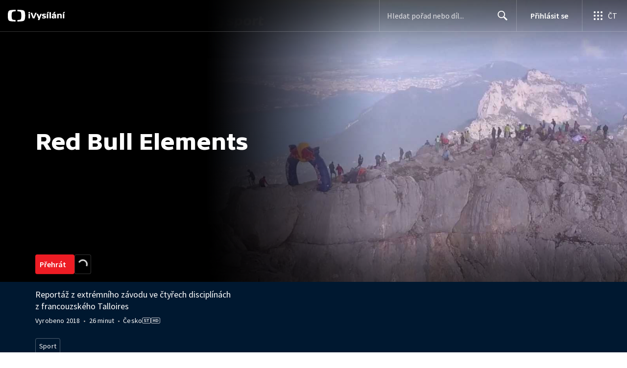

--- FILE ---
content_type: application/javascript; charset=UTF-8
request_url: https://ctfs.ceskatelevize.cz/ivysilani/_next/static/chunks/8030-545c9729e6642036.js
body_size: 1258
content:
try{!function(){var e="undefined"!=typeof window?window:"undefined"!=typeof global?global:"undefined"!=typeof globalThis?globalThis:"undefined"!=typeof self?self:{},n=(new e.Error).stack;n&&(e._sentryDebugIds=e._sentryDebugIds||{},e._sentryDebugIds[n]="67b0644e-ce2f-4ac3-972d-419a9a50db87",e._sentryDebugIdIdentifier="sentry-dbid-67b0644e-ce2f-4ac3-972d-419a9a50db87")}()}catch(e){}"use strict";(self.webpackChunk_N_E=self.webpackChunk_N_E||[]).push([[8030],{58030:function(e,n,t){t.d(n,{Gz:function(){return h},WA:function(){return v},rW:function(){return k}});var i,o,a=t(59499),r=t(39424),d=t(82631),c=t(94131),s=t(26986);function l(e,n){var t=Object.keys(e);if(Object.getOwnPropertySymbols){var i=Object.getOwnPropertySymbols(e);n&&(i=i.filter(function(n){return Object.getOwnPropertyDescriptor(e,n).enumerable})),t.push.apply(t,i)}return t}function u(e){for(var n=1;n<arguments.length;n++){var t=null!=arguments[n]?arguments[n]:{};n%2?l(Object(t),!0).forEach(function(n){(0,a.Z)(e,n,t[n])}):Object.getOwnPropertyDescriptors?Object.defineProperties(e,Object.getOwnPropertyDescriptors(t)):l(Object(t)).forEach(function(n){Object.defineProperty(e,n,Object.getOwnPropertyDescriptor(t,n))})}return e}let m=e=>{switch(e){case"play":return d.J;case"playCrossed":return c.y;default:return}},f=e=>e,p={kind:"Document",definitions:[{kind:"FragmentDefinition",name:{kind:"Name",value:"ActionButtonIconFragment"},variableDefinitions:[],typeCondition:{kind:"NamedType",name:{kind:"Name",value:"ActionButtonInterface"}},directives:[],selectionSet:{kind:"SelectionSet",selections:[{kind:"Field",name:{kind:"Name",value:"icon"},arguments:[],directives:[]}]}}],loc:{start:0,end:64,source:{body:"fragment ActionButtonIconFragment on ActionButtonInterface{icon}",name:"GraphQL request",locationOffset:{line:1,column:1}}}},g={kind:"Document",definitions:[{kind:"FragmentDefinition",name:{kind:"Name",value:"ActionButtonStyleFragment"},variableDefinitions:[],typeCondition:{kind:"NamedType",name:{kind:"Name",value:"ActionButtonInterface"}},directives:[],selectionSet:{kind:"SelectionSet",selections:[{kind:"Field",name:{kind:"Name",value:"type"},arguments:[],directives:[]}]}}],loc:{start:0,end:65,source:{body:"fragment ActionButtonStyleFragment on ActionButtonInterface{type}",name:"GraphQL request",locationOffset:{line:1,column:1}}}},k={kind:"Document",definitions:(e=>{let n={};return e.filter(e=>{if("FragmentDefinition"!==e.kind)return!0;let t=e.name.value;return!n[t]&&(n[t]=!0,!0)})})([{kind:"FragmentDefinition",name:{kind:"Name",value:"ActionButtonFragment"},variableDefinitions:[],typeCondition:{kind:"NamedType",name:{kind:"Name",value:"ActionButton"}},directives:[],selectionSet:{kind:"SelectionSet",selections:[{kind:"FragmentSpread",name:{kind:"Name",value:"ActionButtonIconFragment"},directives:[]},{kind:"FragmentSpread",name:{kind:"Name",value:"ActionButtonStyleFragment"},directives:[]},{kind:"Field",name:{kind:"Name",value:"text"},arguments:[],directives:[]},{kind:"Field",alias:{kind:"Name",value:"shortText"},name:{kind:"Name",value:"text"},arguments:[{kind:"Argument",name:{kind:"Name",value:"short"},value:{kind:"BooleanValue",value:!0}}],directives:[]},{kind:"Field",name:{kind:"Name",value:"action"},arguments:[],directives:[]},{kind:"Field",name:{kind:"Name",value:"idec"},arguments:[],directives:[]}]}}].concat(p.definitions,g.definitions)),loc:{start:0,end:146,source:{body:"fragment ActionButtonFragment on ActionButton{...ActionButtonIconFragment ...ActionButtonStyleFragment text shortText:text(short:true)action idec}",name:"GraphQL request",locationOffset:{line:1,column:1}}}};p.definitions,g.definitions,(i=o||(o={})).GoToBroadcast="GoToBroadcast",i.GoToEpisode="GoToEpisode",i.GoToProgramme="GoToProgramme",i.None="None",i.Play="Play";let y=[o.GoToEpisode,o.None,o.Play],v=({text:e,type:n,icon:t,action:i,idec:a,shortText:d},c,l)=>{if(!y.includes(i)){r.uT(`Invalid action ${i}.`,"warning");return}return u(u({children:l?d:e,icon:m(t),styleType:f(n),size:"medium"},i===o.None?{disabled:!0}:{}),i===o.GoToEpisode?{link:(0,s.HB)({page:s.T3.EPISODE,showIdWithCode:c,id:a},{play:!0}),anchor:!0}:{})},b=[o.GoToEpisode,o.GoToProgramme,o.GoToBroadcast],h=({text:e,type:n,icon:t,action:i,idec:a},d)=>{if(!b.includes(i)){r.uT(`Invalid action ${i}.`,"warning");return}return u(u(u({children:e,icon:m(t),styleType:f(n),size:"medium",anchor:!0},i===o.GoToBroadcast?{link:(0,s.HB)({page:s.T3.LIVESTREAM,channelOrEncoder:d})}:{}),i===o.GoToProgramme?{link:(0,s.HB)({page:s.T3.SHOW,showIdWithCode:d},{play:!0})}:{}),i===o.GoToEpisode?{link:(0,s.HB)({page:s.T3.EPISODE,showIdWithCode:d,id:a},{play:!0}),anchor:!0}:{})}}}]);

--- FILE ---
content_type: text/plain; charset=utf-8
request_url: https://events.getsitectrl.com/api/v1/events
body_size: 559
content:
{"id":"66f7bcbc5634c384","user_id":"66f7bcbc567d07dd","time":1768972022104,"token":"1768972022.0ef533b98f09ba46577d9cb4d4e5cb7a.90e45fc6af15d6b5dc115a9da73abf80","geo":{"ip":"18.224.199.138","geopath":"147015:147763:220321:","geoname_id":4509177,"longitude":-83.0061,"latitude":39.9625,"postal_code":"43215","city":"Columbus","region":"Ohio","state_code":"OH","country":"United States","country_code":"US","timezone":"America/New_York"},"ua":{"platform":"Desktop","os":"Mac OS","os_family":"Mac OS X","os_version":"10.15.7","browser":"Other","browser_family":"ClaudeBot","browser_version":"1.0","device":"Spider","device_brand":"Spider","device_model":"Desktop"},"utm":{}}